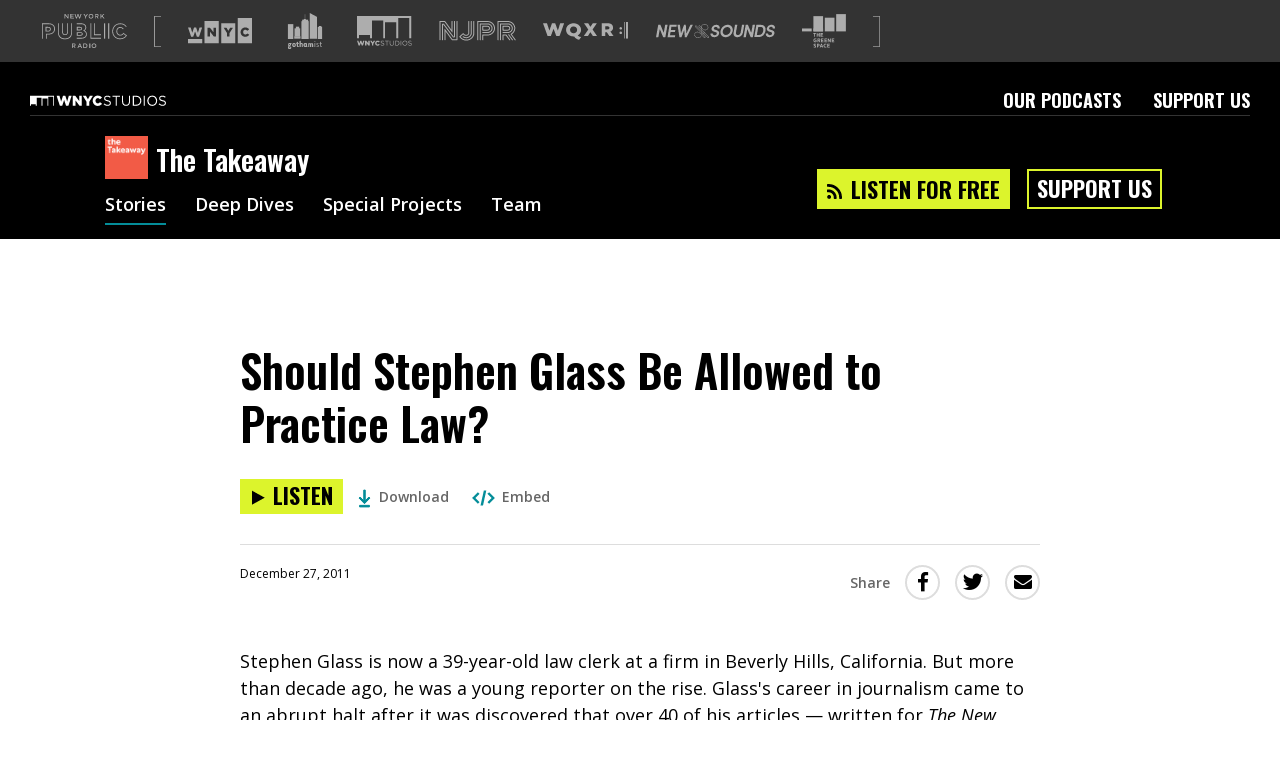

--- FILE ---
content_type: text/html; charset=utf-8
request_url: https://www.google.com/recaptcha/api2/aframe
body_size: 151
content:
<!DOCTYPE HTML><html><head><meta http-equiv="content-type" content="text/html; charset=UTF-8"></head><body><script nonce="15JeROy21-oafSUrX4ChbQ">/** Anti-fraud and anti-abuse applications only. See google.com/recaptcha */ try{var clients={'sodar':'https://pagead2.googlesyndication.com/pagead/sodar?'};window.addEventListener("message",function(a){try{if(a.source===window.parent){var b=JSON.parse(a.data);var c=clients[b['id']];if(c){var d=document.createElement('img');d.src=c+b['params']+'&rc='+(localStorage.getItem("rc::a")?sessionStorage.getItem("rc::b"):"");window.document.body.appendChild(d);sessionStorage.setItem("rc::e",parseInt(sessionStorage.getItem("rc::e")||0)+1);localStorage.setItem("rc::h",'1769757104800');}}}catch(b){}});window.parent.postMessage("_grecaptcha_ready", "*");}catch(b){}</script></body></html>